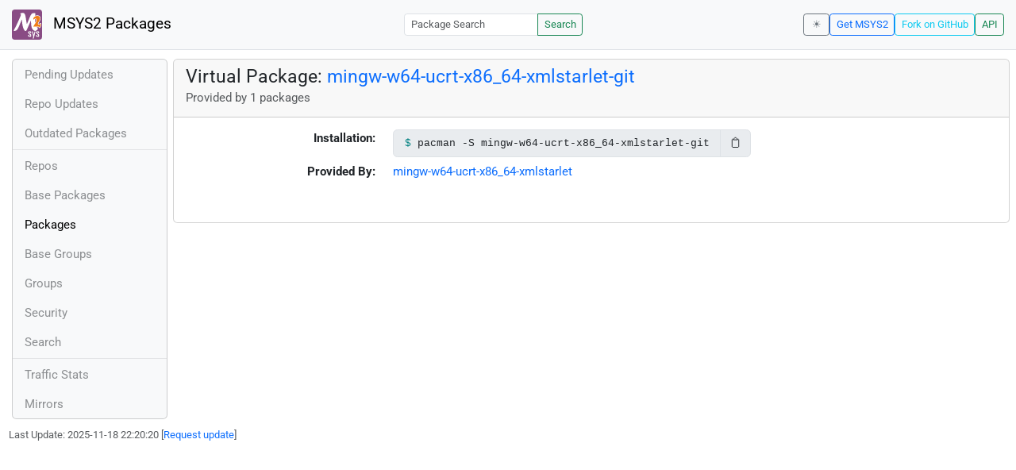

--- FILE ---
content_type: text/html; charset=utf-8
request_url: https://packages.msys2.org/packages/mingw-w64-ucrt-x86_64-xmlstarlet-git
body_size: 1662
content:
<!DOCTYPE html>
<html lang="en">
    <head>
        <meta charset="utf-8">
        <meta name="viewport" content="width=device-width, initial-scale=1, shrink-to-fit=no">

        <script src="https://packages.msys2.org/static/theme.js"></script>
        <script type="module" src="https://packages.msys2.org/static/index.js"></script>
        <link rel="preload" href="https://packages.msys2.org/static/fonts/roboto-latin-400-normal.woff2" as="font" type="font/woff2" crossorigin>
        <link rel="preload" href="https://packages.msys2.org/static/fonts/roboto-latin-700-normal.woff2" as="font" type="font/woff2" crossorigin>
        <link rel="shortcut icon" href="https://packages.msys2.org/static/images/favicon.ico"/>
        <link rel="stylesheet" href="https://packages.msys2.org/static/index.css">

        <title>Virtual Package: mingw-w64-ucrt-x86_64-xmlstarlet-git - MSYS2 Packages</title>
    </head>
    <body>
    <nav class="navbar navbar-expand-md navbar-light fixed-top bg-body-tertiary">
      <a class="navbar-brand" href="https://packages.msys2.org/" style="line-height: 2em">
          <img src="https://packages.msys2.org/static/images/logo.svg" style="width:2em;height:2em;margin-right:0.5em;border-radius:.25rem" class="d-inline-block align-top" alt="MSYS2"> MSYS2 Packages
      </a>
      <button class="navbar-toggler" type="button" data-bs-toggle="collapse" data-bs-target="#navbarCollapse" aria-controls="navbarCollapse" aria-expanded="false" aria-label="Toggle navigation">
        <span class="navbar-toggler-icon"></span>
      </button>
      <div class="collapse navbar-collapse" id="navbarCollapse">
        
        <form class="ms-auto input-group input-group-sm" style="width: auto" action="https://packages.msys2.org/search" method="get">
            <input class="form-control" type="search" name="q" placeholder="Package Search" aria-label="Package Search">
            <button class="btn btn-outline-success" type="submit">Search</button>
        </form>
        
        <div class="d-block d-md-none">
          <ul class="navbar-nav me-auto">
            <li class="nav-item">
    <a class="nav-link " href="https://packages.msys2.org/queue">Pending Updates</a>
</li>
<li class="nav-item">
    <a class="nav-link " href="https://packages.msys2.org/updates">Repo Updates</a>
</li>
<li class="nav-item">
    <a class="nav-link " href="https://packages.msys2.org/outofdate">Outdated Packages</a>
</li>
<hr>
<li class="nav-item">
    <a class="nav-link " href="https://packages.msys2.org/repos">Repos</a>
</li>
<li class="nav-item">
    <a class="nav-link " href="https://packages.msys2.org/base">Base Packages</a>
</li>
<li class="nav-item">
    <a class="nav-link active" href="https://packages.msys2.org/packages/">Packages</a>
  </li>
<li class="nav-item">
    <a class="nav-link " href="https://packages.msys2.org/basegroups/">Base Groups</a>
</li>
<li class="nav-item">
  <a class="nav-link " href="https://packages.msys2.org/groups/">Groups</a>
</li>
<li class="nav-item">
    <a class="nav-link " href="https://packages.msys2.org/security">Security</a>
  </li>
<li class="nav-item">
  <a class="nav-link " href="https://packages.msys2.org/search">Search</a>
</li>
<hr>
<li class="nav-item">
    <a class="nav-link " href="https://packages.msys2.org/stats">Traffic Stats</a>
</li>
<li class="nav-item">
    <a class="nav-link " href="https://packages.msys2.org/mirrors">Mirrors</a>
</li>
          </ul>
        </div>
        <div class="ms-auto navbar-buttons">
            <input type="checkbox" class="btn-check" id="dark-mode-check" autocomplete="off">
            <label class="btn btn-sm btn-outline-secondary" for="dark-mode-check" id="dark-mode-label"></label>
          <a href="https://www.msys2.org" class="btn btn-sm btn-outline-primary ml-auto">Get MSYS2</a>
          <a href="https://github.com/msys2/msys2-web" class="btn btn-sm
          btn-outline-info">Fork on GitHub</a>
          <a href="https://packages.msys2.org/api/" class="btn btn-sm btn-outline-success">API</a>
        </div>
      </div>
    </nav>

<div class="container-xl">
<div class="container-fluid p-0 p-md-2">
  <div class="row">
        <div class="col-md-2 p-0 px-2 text-center text-md-start d-none d-md-block">
            <div class="sticky-top bg-body-tertiary card overflow-hidden">
             <ul class="nav flex-column">
                <li class="nav-item">
    <a class="nav-link " href="https://packages.msys2.org/queue">Pending Updates</a>
</li>
<li class="nav-item">
    <a class="nav-link " href="https://packages.msys2.org/updates">Repo Updates</a>
</li>
<li class="nav-item">
    <a class="nav-link " href="https://packages.msys2.org/outofdate">Outdated Packages</a>
</li>
<hr>
<li class="nav-item">
    <a class="nav-link " href="https://packages.msys2.org/repos">Repos</a>
</li>
<li class="nav-item">
    <a class="nav-link " href="https://packages.msys2.org/base">Base Packages</a>
</li>
<li class="nav-item">
    <a class="nav-link active" href="https://packages.msys2.org/packages/">Packages</a>
  </li>
<li class="nav-item">
    <a class="nav-link " href="https://packages.msys2.org/basegroups/">Base Groups</a>
</li>
<li class="nav-item">
  <a class="nav-link " href="https://packages.msys2.org/groups/">Groups</a>
</li>
<li class="nav-item">
    <a class="nav-link " href="https://packages.msys2.org/security">Security</a>
  </li>
<li class="nav-item">
  <a class="nav-link " href="https://packages.msys2.org/search">Search</a>
</li>
<hr>
<li class="nav-item">
    <a class="nav-link " href="https://packages.msys2.org/stats">Traffic Stats</a>
</li>
<li class="nav-item">
    <a class="nav-link " href="https://packages.msys2.org/mirrors">Mirrors</a>
</li>
            </ul>
            </div>
        </div>
        <div class="col-md-10 p-0" id="main">


<div class="card mb-3">
  <div class="card-header">
    <h4 class="card-title">Virtual Package: <a href="https://packages.msys2.org/packages/mingw-w64-ucrt-x86_64-xmlstarlet-git">mingw-w64-ucrt-x86_64-xmlstarlet-git</a></h4>
    <h6 class="card-subtitle mb-2 text-muted">Provided by 1 packages</h6>
  </div>
  <div class="card-body">

  
  <dl class="row">

      <dt class="col-sm-3 text-sm-end">Installation:</dt>
      <dd class="col-sm-9">
        <div class="copyable rounded">
          <div class="highlight">
            <pre><code>pacman -S mingw-w64-ucrt-x86_64-xmlstarlet-git</code></pre>
          </div>
          <button class="btn" aria-label="Copy to clipboard" onclick="App.copyToClipboard(this);">📋</button>
        </div>
      </dd>

      <dt class="col-sm-3 text-sm-end">Provided By:</dt>
      <dd class="col-sm-9">
        <ul class="list-unstyled">
        
          <li><a href="https://packages.msys2.org/packages/mingw-w64-ucrt-x86_64-xmlstarlet">mingw-w64-ucrt-x86_64-xmlstarlet</a></li>
        
        </ul>
      </dd>
  </dl>
  

  </div>
</div>


        </div>
  </div>
</div>
<div>
    <small class="text-muted">
        Last Update: 2025-11-18 22:20:20
        [<a href="#" id="refresh-link" title="Request the backend to fetch new data from external sources">Request update</a>]
    </small>
</div>
</div>

    </body>

    <script type="module">
        let button = document.getElementById('refresh-link');
        button.addEventListener('click', (event) => {
          fetch('/api/trigger_update', {method: 'POST'});
          event.preventDefault();
        });
    </script>
</html>